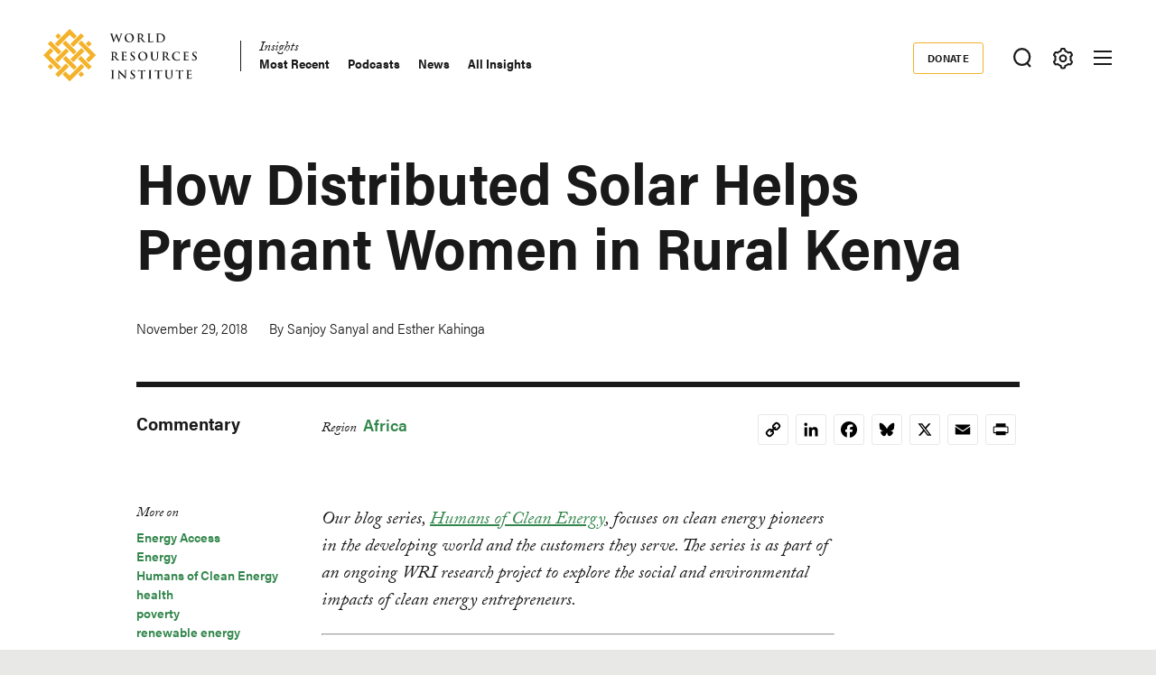

--- FILE ---
content_type: text/html; charset=UTF-8
request_url: https://www.wri.org/insights/how-distributed-solar-helps-pregnant-women-rural-kenya
body_size: 18613
content:
<!DOCTYPE html>
<html lang="en" dir="ltr" prefix="og: https://ogp.me/ns#">
  <head><script>(function(w,i,g){w[g]=w[g]||[];if(typeof w[g].push=='function')w[g].push(i)})
(window,'GTM-WGH5WB9','google_tags_first_party');</script><script>(function(w,d,s,l){w[l]=w[l]||[];(function(){w[l].push(arguments);})('set', 'developer_id.dYzg1YT', true);
		w[l].push({'gtm.start':new Date().getTime(),event:'gtm.js'});var f=d.getElementsByTagName(s)[0],
		j=d.createElement(s);j.async=true;j.src='/s2oq/';
		f.parentNode.insertBefore(j,f);
		})(window,document,'script','dataLayer');</script>
        <script>
      window.dataLayer = window.dataLayer ||[];
      function gtag(){dataLayer.push(arguments);}
      gtag('consent','default',{
        'ad_storage':'denied',
        'analytics_storage':'denied',
        'ad_user_data':'denied',
        'ad_personalization':'denied',
        'personalization_storage':'denied',
        'functionality_storage':'granted',
        'security_storage':'granted',
        'wait_for_update': 500
      });
      gtag("set", "ads_data_redaction", true);
    </script>
            <script src="https://cmp.osano.com/AzyfddTRtqi1560Dk/2f1a8361-e0bc-41c3-b332-023fe627c0bb/osano.js"></script>
        <meta charset="utf-8" />
<meta name="description" content="When Kenya&#039;s Najile health clinic lacked electricity, clinicians couldn&#039;t vaccinate children or deliver babies at night. Rooftop solar panels changed everything." />
<link rel="canonical" href="https://www.wri.org/insights/how-distributed-solar-helps-pregnant-women-rural-kenya" />
<meta name="wri_published" content="November 29 2018" />
<meta name="wri_thumbnail" content="https://files.wri.org/d8/s3fs-public/styles/150_tall/s3/maasai_woman.jpg?VersionId=q9E4Wgkfo1s8nvaLqmR.IpDiOAEWKoO1&amp;itok=vb6-7zbn" />
<meta name="wri_type" content="Insights" />
<meta name="citation_title" content="How Distributed Solar Helps Pregnant Women in Rural Kenya" />
<meta name="citation_author" content="Sanjoy Sanyal" />
<meta name="citation_author" content="Esther Kahinga" />
<meta name="citation_publication_date" content="Thu, 11/29/2018 - 14:30" />
<meta property="og:site_name" content="World Resources Institute" />
<meta property="og:url" content="https://www.wri.org/insights/how-distributed-solar-helps-pregnant-women-rural-kenya" />
<meta property="og:title" content="How Distributed Solar Helps Pregnant Women in Rural Kenya" />
<meta property="og:description" content="When Kenya&#039;s Najile health clinic lacked electricity, clinicians couldn&#039;t vaccinate children or deliver babies at night. Rooftop solar panels changed everything." />
<meta property="og:image" content="https://files.wri.org/d8/s3fs-public/styles/1222x722/s3/maasai_woman.jpg?VersionId=zj..9gXQbvuVtl03l7e4ep4H6e9yyH1i&amp;h=82f92a78&amp;itok=p_zPeF8M" />
<meta property="og:image:width" content="1222" />
<meta property="og:image:height" content="722" />
<meta property="og:image:alt" content="Maasai woman" />
<meta property="article:tag" content="Energy Access" />
<meta property="article:tag" content="Energy" />
<meta property="article:tag" content="Humans of Clean Energy" />
<meta property="article:tag" content="health" />
<meta property="article:tag" content="poverty" />
<meta property="article:tag" content="renewable energy" />
<meta name="twitter:card" content="summary_large_image" />
<meta name="twitter:description" content="When Kenya&#039;s Najile health clinic lacked electricity, clinicians couldn&#039;t vaccinate children or deliver babies at night. Rooftop solar panels changed everything." />
<meta name="twitter:title" content="How Distributed Solar Helps Pregnant Women in Rural Kenya" />
<meta name="Generator" content="Drupal 10 (https://www.drupal.org)" />
<meta name="MobileOptimized" content="width" />
<meta name="HandheldFriendly" content="true" />
<meta name="viewport" content="width=device-width, initial-scale=1.0" />
<script type="application/ld+json">{
    "@context": "https://schema.org",
    "@graph": [
        {
            "@type": "Article",
            "headline": "How Distributed Solar Helps Pregnant Women in Rural Kenya",
            "name": "How Distributed Solar Helps Pregnant Women in Rural Kenya",
            "about": [
                "Africa",
                "Energy Access"
            ],
            "description": "When Kenya\u0027s Najile health clinic lacked electricity, clinicians couldn\u0027t vaccinate children or deliver babies at night. Rooftop solar panels changed everything.",
            "image": {
                "@type": "ImageObject",
                "representativeOfPage": "True",
                "url": "https://files.wri.org/d8/s3fs-public/styles/1440x550/s3/maasai_woman.jpg?VersionId=JKBbUGE_e7o1tdeRQQpvh8m4JRwK3cqQ\u0026h=82f92a78\u0026itok=MCgIdJeH",
                "width": "1440px",
                "height": "550px"
            },
            "datePublished": "Thu, 11/29/2018 - 14:30",
            "dateModified": "Wed, 05/29/2024 - 19:03",
            "isAccessibleForFree": "True",
            "author": {
                "@type": "Person",
                "name": [
                    "Sanjoy Sanyal",
                    "Esther Kahinga"
                ]
            },
            "publisher": {
                "@type": "Organization",
                "@id": "https://www.wri.org/",
                "name": "World Resources Institute",
                "url": "https://www.wri.org/"
            },
            "mainEntityOfPage": "https://www.wri.org/insights/how-distributed-solar-helps-pregnant-women-rural-kenya"
        },
        {
            "@type": "WebSite",
            "@id": "https://www.wri.org/",
            "name": "World Resources Institute",
            "url": "https://www.wri.org/",
            "publisher": {
                "@type": "Organization",
                "@id": "https://www.wri.org/",
                "name": "World Resource Institute",
                "url": "https://www.wri.org/",
                "sameAs": [
                    "http://www.facebook.com/pages/World-Resources-Institute/61863318139",
                    "http://twitter.comworldresources",
                    "http://www.youtube.com/WorldResourcesInst",
                    "https://www.linkedin.com/company/world-resources-institute/"
                ],
                "logo": {
                    "@type": "ImageObject",
                    "representativeOfPage": "True",
                    "url": "https://www.wri.org/profiles/contrib/wri_sites/themes/custom/ts_wrin/logo.png",
                    "width": "150",
                    "height": "53"
                }
            }
        }
    ]
}</script>
<link rel="icon" href="/sites/default/files/favicon.ico" type="image/vnd.microsoft.icon" />
<script>window.a2a_config=window.a2a_config||{};a2a_config.callbacks=[];a2a_config.overlays=[];a2a_config.templates={};a2a_config.icon_color = "transparent,#000000";

(function () {
  // Ensure a2a_config exists before AddToAny runs.
  window.a2a_config = window.a2a_config || {};
  window.a2a_config.callbacks = window.a2a_config.callbacks || [];

  function showCopiedMessage(buttonEl, message) {
    if (!buttonEl) return;

    // Remove any existing message for this button.
    var existing = buttonEl.parentNode && buttonEl.parentNode.querySelector(".a2a-copy-toast");
    if (existing) existing.remove();

    var toast = document.createElement("span");
    toast.className = "a2a-copy-toast";
    toast.setAttribute("role", "status");
    toast.setAttribute("aria-live", "polite");
    toast.textContent = message || "Link Copied";

    // Put the message right after the icon.
    buttonEl.insertAdjacentElement("afterend", toast);

    // Auto-remove after a short delay.
    window.setTimeout(function () {
      toast.classList.add("is-hiding");
      window.setTimeout(function () {
        if (toast && toast.parentNode) toast.parentNode.removeChild(toast);
      }, 250);
    }, 1400);
  }

  function fallbackCopy(text) {
    // Old-school fallback for non-secure contexts / older browsers.
    var ta = document.createElement("textarea");
    ta.value = text;
    ta.setAttribute("readonly", "");
    ta.style.position = "absolute";
    ta.style.left = "-9999px";
    document.body.appendChild(ta);
    ta.select();
    try {
      document.execCommand("copy");
      return true;
    } catch (e) {
      return false;
    } finally {
      document.body.removeChild(ta);
    }
  }

  window.a2a_config.callbacks.push({
    share: function (data) {
      // Only override the Copy Link service.
      if (!data || data.serviceCode !== "copy_link") return;

      var url = data.url || window.location.href;
      var btn = data.node;

      // Prevent AddToAny’s default modal / UI for copy_link.
      // Returning { stop: true } cancels the share action. :contentReference[oaicite:3]{index=3}
      var stop = { stop: true };

      // Prefer modern Clipboard API when available (requires HTTPS / secure context).
      if (navigator.clipboard && window.isSecureContext) {
        navigator.clipboard
          .writeText(url)
          .then(function () {
            showCopiedMessage(btn, "Link Copied");
          })
          .catch(function () {
            // If permissions fail, try fallback.
            var ok = fallbackCopy(url);
            showCopiedMessage(btn, ok ? "Link Copied" : "Copy failed");
          });

        return stop;
      }

      // Non-secure context or older browser fallback.
      var ok = fallbackCopy(url);
      showCopiedMessage(btn, ok ? "Link Copied" : "Copy failed");
      return stop;
    },
  });
})();
</script>
<style>.addtoany_list a {
  display: inline-flex;
  border: 1px solid #e8e8e7 !important;
  border-radius: 3px;
  padding: 4px !important;
  margin: 0 4px;
}

/* Ensure the icon itself is a positioning context */
.addtoany_list {
  position: relative;
}
.a2a_button_copy_link {
  position: relative;
  align-items: center;
  justify-content: center;
}

/* Toast positioned above the icon */
.a2a-copy-toast {
  position: absolute;
  bottom: 100%;
  left: 50%;
  transform: translateX(-50%);
  margin-bottom: 6px;

  font-size: 12px;
  line-height: 1.2;
  white-space: nowrap;

  opacity: 1;
  transition: opacity 0.25s ease;
  pointer-events: none;
}

/* Fade-out state */
.a2a-copy-toast.is-hiding {
  opacity: 0;
}
</style>

    <title>How Distributed Solar Helps Pregnant Women in Rural Kenya | World Resources Institute</title>
    <link rel="stylesheet" media="all" href="/sites/default/files/css/css_CfOqilI66XDWAD-KIaRP7D-3MKxS5mcorHXLT7NAwcU.css?delta=0&amp;language=en&amp;theme=ts_wrin&amp;include=[base64]" />
<link rel="stylesheet" media="all" href="/sites/default/files/css/css__kwdXv4t2SvT1xcVcZNcID3Neq0qa7qoAh7Z36CvMcI.css?delta=1&amp;language=en&amp;theme=ts_wrin&amp;include=[base64]" />
<link rel="stylesheet" media="all" href="https://use.typekit.net/xrt8xkt.css" />
<link rel="stylesheet" media="all" href="/sites/default/files/css/css_tBvksFkq0xi1XQPIYAzA8g1BIpSfyrLLPq_L1YFiNhs.css?delta=3&amp;language=en&amp;theme=ts_wrin&amp;include=[base64]" />
<link rel="stylesheet" media="all" href="/sites/default/files/css/css_KHzC5SZsbQbchKFDq52kDBOgmblyB47YWGR7GwhqKZc.css?delta=4&amp;language=en&amp;theme=ts_wrin&amp;include=[base64]" />

    <script type="application/json" data-drupal-selector="drupal-settings-json">{"path":{"baseUrl":"\/","pathPrefix":"","currentPath":"node\/64551","currentPathIsAdmin":false,"isFront":false,"currentLanguage":"en"},"pluralDelimiter":"\u0003","suppressDeprecationErrors":true,"ajaxPageState":{"libraries":"[base64]","theme":"ts_wrin","theme_token":null},"ajaxTrustedUrl":{"form_action_p_pvdeGsVG5zNF_XLGPTvYSKCf43t8qZYSwcfZl2uzM":true},"simple_popup_blocks":{"settings":[{"uid":"beforefilesmodal","type":0,"css_selector":"1","identifier":"block-beforefilesmodal","layout":"4","visit_counts":"0","overlay":"1","trigger_method":"1","trigger_selector":".files-overlay-trigger-webform","delay":0,"enable_escape":"1","trigger_width":null,"minimize":"1","close":"1","use_time_frequency":false,"time_frequency":"3600","show_minimized_button":"1","width":"600","cookie_expiry":0,"status":"1","escape":"1"},{"uid":"classyembed","type":0,"css_selector":"1","identifier":"block-classyembed","layout":"6","visit_counts":"0","overlay":false,"trigger_method":0,"trigger_selector":"#custom-css-id","delay":0,"enable_escape":"1","trigger_width":null,"minimize":"1","close":"1","use_time_frequency":false,"time_frequency":"3600","show_minimized_button":false,"width":"1200","cookie_expiry":"100","status":"1"},{"uid":"files_modal","type":"1","css_selector":0,"identifier":"files-modal","layout":"5","visit_counts":"0","overlay":"1","trigger_method":"1","trigger_selector":".files-overlay-trigger","delay":0,"minimize":"1","close":"1","width":"600","cookie_expiry":"100","status":"1","escape":"1"},{"uid":"wri_region_map_popup","type":"1","css_selector":0,"identifier":"wri-region-map-popup","layout":"7","visit_counts":"0","overlay":false,"trigger_method":"1","trigger_selector":".wri-region-map-popup-button","delay":0,"minimize":false,"close":false,"width":"500","cookie_expiry":0,"status":"1","escape":"1"}]},"webform":{"dialog":{"options":{"narrow":{"title":"Narrow","width":600},"normal":{"title":"Normal","width":800},"wide":{"title":"Wide","width":1000}},"entity_type":"node","entity_id":"64551"}},"wri_filter":{"filterCookieName":"STYXKEY_wri_filter","allFilters":{"53":{"id":"53","name":"climate"},"226":{"id":"226","name":"cities"},"222":{"id":"222","name":"energy"},"4422":{"id":"4422","name":"food"},"73":{"id":"73","name":"forests"},"56":{"id":"56","name":"freshwater"},"18861":{"id":"18861","name":"ocean"},"74":{"id":"74","name":"business"},"10510":{"id":"10510","name":"economics"},"9640":{"id":"9640","name":"finance"},"227":{"id":"227","name":"equity \u0026 governance"}},"pageIsFilterable":false,"currentFilterName":""},"wri_seo":{"node_type":"article","article_details":{"insights topic":"","insights region":"","insights type":"Commentary","insights publish date":"2018-11-29","primary topic":""}},"ckeditorAccordion":{"accordionStyle":{"collapseAll":1,"keepRowsOpen":0,"animateAccordionOpenAndClose":1,"openTabsWithHash":1,"allowHtmlInTitles":0}},"wri_common":{"gtm_id":"GTM-WGH5WB9","analytics_url":"https:\/\/www.googletagmanager.com"},"user":{"uid":0,"permissionsHash":"09013de73b1cb097b151c1db31502465b7917c6da0359ee3bee08a76d42d616e"}}</script>
<script src="/sites/default/files/js/js_V4n3DT4Q2oFSc0n5_CXjTA-fE90lG8eHUehuMx6TJXM.js?scope=header&amp;delta=0&amp;language=en&amp;theme=ts_wrin&amp;include=[base64]"></script>

    
  </head>
  <body class="showing-main-menu how-distributed-solar-helps-pregnant-women-in-rural-kenya path-node page-node-type-article">
    <!-- Google Tag Manager (noscript) -->
        <noscript>
      <iframe src="https://www.googletagmanager.com/ns.html?id=GTM-WGH5WB9" height="0" width="0" style="display:none;visibility:hidden"></iframe>
    </noscript>
    <!-- End Google Tag Manager (noscript) -->
    <!-- Grid Layout Checker -->
        <!-- END Grid Layout Checker -->

    <a href="#main-content" class="visually-hidden focusable skip-link">
      Skip to main content
    </a>

    <div id="accessibility-url">
      <a href="/accessibility" class="visually-hidden focusable skip-link">
		    Accessibility
      </a>
    </div>
      
        <main class="dialog-off-canvas-main-canvas" data-off-canvas-main-canvas>
      
  <div id="tray-nav-wrapper">
  <div id="tray-nav-canvas">
        <header>
      <div class="container header-wrapper">
                  
  

<div  class="region region-primary-nav">
  <div id="block-ts-wrin-branding" class="block block-system block-system-branding-block">
  
    
        <a href="/" rel="home" class="site-logo">
      <img class="logo-white hidden" src="/sites/default/files/nav_logo_white_0.svg" alt="Home" />
      <img class="logo-color" src="/sites/default/files/nav_logo_color_0.svg" alt="Home" />
    </a>
        <div class="site-name hidden">
      <a href="/" title="Home" rel="home">World Resources Institute</a>
    </div>
        <div class="site-slogan visually-hidden">Making Big Ideas Happen</div>
  </div>
<nav role="navigation" aria-labelledby="block-ts-wrin-main-menu-menu" id="block-ts-wrin-main-menu" class="has-active-trail block block-menu navigation menu--main">
            
  <h2 class="visually-hidden" id="block-ts-wrin-main-menu-menu">Main navigation</h2>
  

        <div class="menu-wrapper">

              <ul class="menu">
                    <li class="menu-item menu-item--collapsed">
        <a href="/research" data-drupal-link-system-path="node/71">Research</a>
              </li>
                <li class="menu-item menu-item--collapsed">
        <a href="/data" data-drupal-link-system-path="node/72">Data</a>
              </li>
                <li class="menu-item menu-item--collapsed">
        <a href="/initiatives" data-drupal-link-system-path="node/73">Initiatives</a>
              </li>
                <li class="menu-item menu-item--expanded menu-item--active-trail">
        <a href="/insights" data-drupal-link-system-path="node/100014">Insights</a>
                                <ul class="menu">
                    <li class="menu-item">
        <a href="/resources/type/insights-50?query=&amp;sort_by=created" title="Most Recent Insights" data-drupal-link-query="{&quot;query&quot;:&quot;&quot;,&quot;sort_by&quot;:&quot;created&quot;}" data-drupal-link-system-path="resources/type/insights-50">Most Recent</a>
              </li>
                <li class="menu-item">
        <a href="/podcasts" data-drupal-link-system-path="node/100253">Podcasts</a>
              </li>
                <li class="menu-item">
        <a href="/news" data-drupal-link-system-path="node/100179">News</a>
              </li>
                <li class="menu-item">
        <a href="/resources/type/insights-50" data-drupal-link-system-path="resources/type/insights-50">All Insights</a>
              </li>
        </ul>
  
              </li>
        </ul>
  

</div><a href="#scroll" class="nav-arrow"><svg aria-hidden="true" data-title="Click to see more items" tabindex="-1" data-prefix="far" data-icon="chevron-right" xmlns="http://www.w3.org/2000/svg" viewBox="0 0 256 512" class="svg-inline--fa fa-chevron-right fa-w-8 fa-3x"><path d="M24.707 38.101L4.908 57.899c-4.686 4.686-4.686 12.284 0 16.971L185.607 256 4.908 437.13c-4.686 4.686-4.686 12.284 0 16.971L24.707 473.9c4.686 4.686 12.284 4.686 16.971 0l209.414-209.414c4.686-4.686 4.686-12.284 0-16.971L41.678 38.101c-4.687-4.687-12.285-4.687-16.971 0z"/><title>Click to see more</title></svg></a>
  </nav>

</div>

                <div class="header-right ">
                      
  

<div  class="region region-secondary-nav">
  <nav role="navigation" aria-labelledby="block-donate-menu" id="block-donate" class="block block-menu navigation menu--donate">
            
  <h2 class="visually-hidden" id="block-donate-menu">Donate</h2>
  

        
              <ul class="menu">
                    <li class="menu-item">
        <a href="https://giving.wri.org/campaign/694046/donate">Donate</a>
              </li>
        </ul>
  


  </nav>

</div>

          
          
                      <button class="tray-toggle search-toggle" aria-label="Toggle Search Menu" title="Search Menu" data-tray="search-tray">
  <svg viewBox="0 0 18 19" version="1.1" xmlns="http://www.w3.org/2000/svg">
    <g transform="translate(1 1)" stroke-width="2" fill="none" fill-rule="evenodd">
      <circle cx="7.69047619" cy="7.69047619" r="7.69047619" shape-rendering="geometricPrecision"/>
      <path stroke-linecap="square" d="M13 14l2.3998058 2.3998058" shape-rendering="geometricPrecision"/>
    </g>
  </svg>
</button>
          
                      <button class="tray-toggle filter-toggle" aria-label="Toggle filter Menu" title="Filter Menu" data-tray="filter-tray">
      <span class="filter-icon">
        <svg width="22px" height="24px" viewBox="0 0 22 24" version="1.1" xmlns="http://www.w3.org/2000/svg" xmlns:xlink="http://www.w3.org/1999/xlink">
          <g id="block-styles" stroke="none" stroke-width="1" fill="none" fill-rule="evenodd">
            <g id="assets" transform="translate(-194.000000, -186.000000)" stroke-width="2">
              <g id="icon/gear-white-copy-2" transform="translate(195.018833, 187.000000)">
                <path d="M9.99998346,14.1437469 C8.10683773,14.1437469 6.57210464,12.6090138 6.57210464,10.7158681 C6.57210464,8.82272233 8.10683773,7.28798924 9.99998346,7.28798924 C11.8931292,7.28798924 13.4278623,8.82272233 13.4278623,10.7158681 C13.4278623,12.6090138 11.8931292,14.1437469 9.99998346,14.1437469 Z M18.3523689,12.6590768 C18.499688,12.0242017 18.5741447,11.3727453 18.5741447,10.7158681 C18.5741447,10.0589908 18.499688,9.40737496 18.3523689,8.77265936 L19.8018036,7.28097404 C20.0203907,7.0558501 20.0626413,6.71338109 19.9062344,6.4418612 L19.2804472,5.35801375 L18.65466,4.27400686 C18.527111,4.05334712 18.293537,3.92356604 18.0475269,3.92356604 C17.9901298,3.92356604 17.9328922,3.93058123 17.8754952,3.94508993 L15.8567137,4.4546481 C14.895951,3.55558723 13.7462564,2.89121649 12.493566,2.51080166 L11.9261325,0.509558172 C11.8403558,0.208542581 11.5650094,5.15143483e-14 11.2515578,5.15143483e-14 L8.74824966,5.15143483e-14 C8.43495748,5.15143483e-14 8.15945169,0.208542581 8.073675,0.509558172 L7.50640091,2.51080166 C6.2537105,2.89121649 5.10385645,3.55558723 4.1432532,4.4546481 L2.1243123,3.94508993 C2.06707469,3.93058123 2.00967765,3.92356604 1.95291836,3.92356604 C1.70642995,3.92356604 1.47285589,4.05334712 1.34578522,4.27400686 L0.719998036,5.35801375 L0.0942108564,6.4418612 C-0.0628338243,6.71338109 -0.0204237887,7.0558501 0.198163274,7.28097404 L1.64743855,8.77265936 C1.50011948,9.40737496 1.42614107,10.0589908 1.42614107,10.7158681 C1.42614107,11.3727453 1.50011948,12.0242017 1.64743855,12.6590768 L0.198163274,14.1507621 C-0.0204237887,14.375886 -0.0628338243,14.7181956 0.0942108564,14.9898749 L0.719998036,16.0737224 L1.34578522,17.1577293 C1.47285589,17.378389 1.70642995,17.5081701 1.95291836,17.5081701 C2.00967765,17.5081701 2.06707469,17.5011549 2.1243123,17.4866462 L4.1432532,16.977088 C5.10385645,17.8761489 6.2537105,18.5405196 7.50640091,18.9209345 L8.073675,20.9221779 C8.15945169,21.2238313 8.43495748,21.4317361 8.74824966,21.4317361 L11.2515578,21.4317361 C11.5650094,21.4317361 11.8403558,21.2238313 11.9261325,20.9221779 L12.493566,18.9209345 C13.7462564,18.5405196 14.895951,17.8761489 15.8567137,16.977088 L17.8754952,17.4866462 C17.9328922,17.5011549 17.9901298,17.5081701 18.0475269,17.5081701 C18.293537,17.5081701 18.527111,17.378389 18.65466,17.1577293 L19.2804472,16.0737224 L19.9062344,14.9898749 C20.0626413,14.7181956 20.0203907,14.375886 19.8018036,14.1507621 L18.3523689,12.6590768 Z" id="icon/gear-black"></path>
              </g>
            </g>
          </g>
        </svg>
      </span>
</button>
          
                      
<button class="menu-toggle" aria-label="Open mobile menu" title="Menu Toggle">
  <div class="ts-menu-toggle-wrapper">
    <span></span>
  </div>
</button>
                  </div>
      </div>
    </header>
    
    <div class="mobile-menu-target">
      <div class="ts-mobile-menu__wrapper">
                  

<div  class="region region-hamburger-nav container">
  <div class="hamburger-header">
    <a href="/" rel="home" class="site-logo">
      <img class="logo-white" src="/sites/default/files/nav_logo_white_0.svg" alt="Home" />
    </a>
    <div class="donate-menu">
              <ul class="menu">
                    <li class="menu-item">
        <a href="https://giving.wri.org/campaign/694046/donate">Donate</a>
              </li>
        </ul>
  

</div>
    <button class="mega_menu_close" aria-label="Toggle Mega Menu" title="Close Mega Menu">
      <svg xmlns="http://www.w3.org/2000/svg" width="24" height="24" viewBox="0 0 24 24" fill="#ffffff">
        <path d="M23 20.168l-8.185-8.187 8.185-8.174-2.832-2.807-8.182 8.179-8.176-8.179-2.81 2.81 8.186 8.196-8.186 8.184 2.81 2.81 8.203-8.192 8.18 8.192z"/>
      </svg>
    </button>
  </div>
  <div class="hamburger-content">
    
<nav role="navigation" aria-labelledby="block-quicklinks-menu" id="block-quicklinks" class="block block-menu navigation menu--quick-links margin-bottom-md">
            
  <h2 class="visually-hidden" id="block-quicklinks-menu">Quick Links</h2>
  

        
        <div class="menu-wrapper">
          <ul class="menu">
                    <li class="menu-item">
        <span>Quick Links</span>
              </li>
                <li class="menu-item">
        <a href="/news" data-drupal-link-system-path="node/100179">News </a>
              </li>
                <li class="menu-item">
        <a href="/resources" data-drupal-link-system-path="resources">Resource Library</a>
              </li>
                <li class="menu-item">
        <a href="https://www.wri.org/about/experts-staff">Experts</a>
              </li>
                <li class="menu-item">
        <a href="/events" data-drupal-link-system-path="events">Events</a>
              </li>
                <li class="menu-item">
        <a href="/careers" data-drupal-link-system-path="node/105746">Careers</a>
              </li>
                <li class="menu-item">
        <a href="/donate" class="button small" data-drupal-link-system-path="node/100250">Donate</a>
              </li>
          </ul>
    </div>
  


  </nav><a href="#scroll" aria-hidden="true" tabindex="-1" class="nav-arrow"><svg aria-hidden="true" data-prefix="far" data-icon="chevron-right" xmlns="http://www.w3.org/2000/svg" viewBox="0 0 256 512" class="svg-inline--fa fa-chevron-right fa-w-8 fa-3x"><path d="M24.707 38.101L4.908 57.899c-4.686 4.686-4.686 12.284 0 16.971L185.607 256 4.908 437.13c-4.686 4.686-4.686 12.284 0 16.971L24.707 473.9c4.686 4.686 12.284 4.686 16.971 0l209.414-209.414c4.686-4.686 4.686-12.284 0-16.971L41.678 38.101c-4.687-4.687-12.285-4.687-16.971 0z"/><title>Click to see more</title></svg></a>
<nav role="navigation" aria-labelledby="block-mainnavigation-menu" id="block-mainnavigation" class="block block-menu navigation menu--main">
            
  <h2 class="visually-hidden" id="block-mainnavigation-menu">Main navigation</h2>
  

        

              <ul class="menu">
                    <li class="menu-item menu-item--collapsed">
        <a href="/research" data-drupal-link-system-path="node/71">Research</a>
              </li>
                <li class="menu-item menu-item--collapsed">
        <a href="/data" data-drupal-link-system-path="node/72">Data</a>
              </li>
                <li class="menu-item menu-item--collapsed">
        <a href="/initiatives" data-drupal-link-system-path="node/73">Initiatives</a>
              </li>
                <li class="menu-item menu-item--collapsed menu-item--active-trail">
        <a href="/insights" data-drupal-link-system-path="node/100014">Insights</a>
              </li>
        </ul>
  


  </nav>
<nav role="navigation" aria-labelledby="block-footermenusecondary-2-menu" id="block-footermenusecondary-2" class="block block-menu navigation menu--footer-secondary">
            
  <h2 class="visually-hidden" id="block-footermenusecondary-2-menu">Footer menu - secondary</h2>
  

        
              <ul class="menu">
                    <li class="menu-item menu-item--expanded">
        <span class="menu-item-title"><a href="/our-work" class="flexible-row-submenu" data-drupal-link-system-path="node/100023">Our Work</a></span>
                                <ul class="menu">
                    <li class="menu-item menu-item--expanded">
        <span class="menu-item-title"><span>Regions</span></span>
                                <ul class="menu">
                    <li class="menu-item">
        <span class="menu-item-title"><a href="/africa" data-drupal-link-system-path="node/100030">Africa</a></span>
              </li>
                <li class="menu-item">
        <span class="menu-item-title"><a href="/asia" data-drupal-link-system-path="node/100062">Asia</a></span>
              </li>
                <li class="menu-item">
        <span class="menu-item-title"><a href="/wri-europe" data-drupal-link-system-path="node/100060">Europe</a></span>
              </li>
                <li class="menu-item">
        <span class="menu-item-title"><a href="/latin-america" data-drupal-link-system-path="node/100032">Latin America</a></span>
              </li>
                <li class="menu-item">
        <span class="menu-item-title"><a href="/north-america" data-drupal-link-system-path="node/100065">North America</a></span>
              </li>
        </ul>
  
              </li>
                <li class="menu-item menu-item--expanded">
        <span class="menu-item-title"><span>Topics</span></span>
                                <ul class="menu">
                    <li class="menu-item">
        <span class="menu-item-title"><a href="/cities" data-drupal-link-system-path="node/103166">Cities</a></span>
              </li>
                <li class="menu-item">
        <span class="menu-item-title"><a href="/climate" data-drupal-link-system-path="node/100004">Climate</a></span>
              </li>
                <li class="menu-item">
        <span class="menu-item-title"><a href="/energy" data-drupal-link-system-path="node/105106">Energy</a></span>
              </li>
                <li class="menu-item">
        <span class="menu-item-title"><a href="/food" data-drupal-link-system-path="node/100006">Food</a></span>
              </li>
                <li class="menu-item">
        <span class="menu-item-title"><a href="/forests" data-drupal-link-system-path="node/100007">Forests</a></span>
              </li>
                <li class="menu-item">
        <span class="menu-item-title"><a href="/freshwater" data-drupal-link-system-path="node/100009">Freshwater</a></span>
              </li>
                <li class="menu-item">
        <span class="menu-item-title"><a href="/ocean" data-drupal-link-system-path="node/100008">Ocean</a></span>
              </li>
        </ul>
  
              </li>
                <li class="menu-item menu-item--expanded">
        <span class="menu-item-title"><span>Centers</span></span>
                                <ul class="menu">
                    <li class="menu-item">
        <span class="menu-item-title"><a href="/economics" data-drupal-link-system-path="node/100025">Economics</a></span>
              </li>
                <li class="menu-item">
        <span class="menu-item-title"><a href="/equitable-development" data-drupal-link-system-path="node/100027">Equity</a></span>
              </li>
                <li class="menu-item">
        <span class="menu-item-title"><a href="/finance" data-drupal-link-system-path="node/100026">Finance</a></span>
              </li>
        </ul>
  
              </li>
        </ul>
  
              </li>
        </ul>
  


  </nav>
<nav role="navigation" aria-labelledby="block-megamenu-menu" id="block-megamenu" class="block block-menu navigation menu--mega-menu">
            
  <h2 class="visually-hidden" id="block-megamenu-menu">Mega Menu</h2>
  

        
              <ul class="menu">
                    <li class="menu-item menu-item--expanded">
        <span class="menu-item-title"><a href="/our-approach" data-drupal-link-system-path="node/100163">Our Approach</a></span>
                                <ul class="menu">
                    <li class="menu-item">
        <span class="menu-item-title"><a href="/strategic-plan" data-drupal-link-system-path="node/103333">Strategic Plan</a></span>
              </li>
                <li class="menu-item">
        <span class="menu-item-title"><a href="/our-approach/managing-for-results" data-drupal-link-system-path="node/100303">Managing for Results</a></span>
              </li>
                <li class="menu-item">
        <span class="menu-item-title"><a href="/top-outcomes" data-drupal-link-system-path="node/100164">Top Outcomes</a></span>
              </li>
        </ul>
  
              </li>
                <li class="menu-item menu-item--expanded">
        <span class="menu-item-title"><a href="/about" data-drupal-link-system-path="node/100080">About Us</a></span>
                                <ul class="menu">
                    <li class="menu-item">
        <span class="menu-item-title"><a href="/about/mission-values" data-drupal-link-system-path="node/100258">Mission</a></span>
              </li>
                <li class="menu-item">
        <span class="menu-item-title"><a href="https://www.wri.org/about/experts-staff">Staff</a></span>
              </li>
                <li class="menu-item">
        <span class="menu-item-title"><a href="/annual-report/2024" data-drupal-link-system-path="node/105292">Latest Annual Report</a></span>
              </li>
                <li class="menu-item">
        <span class="menu-item-title"><a href="/about/financials" data-drupal-link-system-path="node/100221">Financials </a></span>
              </li>
                <li class="menu-item">
        <span class="menu-item-title"><a href="/about/history" data-drupal-link-system-path="node/102377">History</a></span>
              </li>
                <li class="menu-item">
        <span class="menu-item-title"><a href="/sustainability-wri" data-drupal-link-system-path="node/100257">Sustainability at WRI</a></span>
              </li>
                <li class="menu-item">
        <span class="menu-item-title"><a href="/about/board-directors" data-drupal-link-system-path="node/100147">Board of Directors</a></span>
              </li>
                <li class="menu-item">
        <span class="menu-item-title"><a href="https://wri.ethicspoint.com/">Whistleblower and Ethics Reporting</a></span>
              </li>
                <li class="menu-item">
        <span class="menu-item-title"><a href="https://secure.ethicspoint.com/domain/media/en/gui/72880/code.pdf">Code of Conduct</a></span>
              </li>
        </ul>
  
              </li>
                <li class="menu-item menu-item--expanded">
        <span class="menu-item-title"><a href="/join-us" data-drupal-link-system-path="node/100251">Join Us</a></span>
                                <ul class="menu">
                    <li class="menu-item">
        <span class="menu-item-title"><a href="/events" data-drupal-link-system-path="events">Events</a></span>
              </li>
                <li class="menu-item">
        <span class="menu-item-title"><a href="https://careers.wri.org">Careers</a></span>
              </li>
                <li class="menu-item">
        <span class="menu-item-title"><a href="/support" data-drupal-link-system-path="node/105478">Ways to Give</a></span>
              </li>
                <li class="menu-item">
        <span class="menu-item-title"><a href="/about/procurement-opportunities" data-drupal-link-system-path="node/100304">Procurement Opportunities</a></span>
              </li>
                <li class="menu-item">
        <span class="menu-item-title"><a href="/about/contact" data-drupal-link-system-path="node/100415">Contact the Institute</a></span>
              </li>
        </ul>
  
              </li>
        </ul>
  


  </nav>
<div id="block-wrinsearch-2" class="block block-wri-search block-single-file-component-blockwri-search-menu">
  
    
      <div class="search-tray tray-contents">
      <form class="single-border" action="/search">
    <div class="input-wrapper">
      <label for="wrinsearch_2">What can we help you find?</label>
      <input class="ghost" type="text" name="keys" id="wrinsearch_2">
    </div>
    <input class="button ghost form" type="submit" value="Search">
  </form>

  <button class="tray-nav__close" aria-label="Toggle Search Menu" title="Close Search Menu">
    <svg xmlns="http://www.w3.org/2000/svg" width="24" height="24" viewBox="0 0 24 24" fill="#ffffff">
      <path d="M23 20.168l-8.185-8.187 8.185-8.174-2.832-2.807-8.182 8.179-8.176-8.179-2.81 2.81 8.186 8.196-8.186 8.184 2.81 2.81 8.203-8.192 8.18 8.192z"/>
    </svg>
  </button>
  
              <ul class="search-menu-block">
                    <li class="menu-item">
        <a href="/support" data-drupal-link-system-path="node/105478">Ways to Give</a>
              </li>
                <li class="menu-item">
        <a href="/join-us" data-drupal-link-system-path="node/100251">Join us</a>
              </li>
                <li class="menu-item">
        <a href="/about/experts-staff" data-drupal-link-system-path="about/experts-staff">Contact an Expert</a>
              </li>
                <li class="menu-item">
        <a href="/insights" data-drupal-link-system-path="node/100014">Explore WRI Perspectives</a>
              </li>
        </ul>
  


</div>

  </div>

  </div>
  <div class="hamburger-slider">
    <div class="hamburger-slider-contents">
      <a href="#" class="back">Back</a>
      <ul class="menu"></ul>
    </div>
  </div>
</div>

              </div>
    </div>

        <div id="tray-nav">
              
  

<div  class="region region-wrin-custom">
  <div id="block-wrinfilter" class="block block-wri-filter block-single-file-component-blockwri-filter">
  
    
  
<div class="filter-tray tray-contents content-side-padding">
  <div class="header">
    <h2 class="h2 white">Filter Your Site Experience by Topic</h2>
    <p class="white">Applying the filters below will filter all articles, data, insights and projects by the topic area you select.</p>
  </div>
  <ul>
    <li><a class="sitewide-content-filter all-topics active h4 white" href="/content-filter/remove">All Topics <span class="filter-remove italic-tiny white">Remove filter</span></a></li>
          <li><a class="sitewide-content-filter white h4" data-filter="climate" href="/content-filter/53">Climate <span class="filter-description italic-tiny black">filter site by Climate</span></a></li>
          <li><a class="sitewide-content-filter white h4" data-filter="cities" href="/content-filter/226">Cities <span class="filter-description italic-tiny black">filter site by Cities</span></a></li>
          <li><a class="sitewide-content-filter white h4" data-filter="energy" href="/content-filter/222">Energy <span class="filter-description italic-tiny black">filter site by Energy</span></a></li>
          <li><a class="sitewide-content-filter white h4" data-filter="food" href="/content-filter/4422">Food <span class="filter-description italic-tiny black">filter site by Food</span></a></li>
          <li><a class="sitewide-content-filter white h4" data-filter="forests" href="/content-filter/73">Forests <span class="filter-description italic-tiny black">filter site by Forests</span></a></li>
          <li><a class="sitewide-content-filter white h4" data-filter="freshwater" href="/content-filter/56">Freshwater <span class="filter-description italic-tiny black">filter site by Freshwater</span></a></li>
          <li><a class="sitewide-content-filter white h4" data-filter="ocean" href="/content-filter/18861">Ocean <span class="filter-description italic-tiny black">filter site by Ocean</span></a></li>
          <li><a class="sitewide-content-filter white h4" data-filter="business" href="/content-filter/74">Business <span class="filter-description italic-tiny black">filter site by Business</span></a></li>
          <li><a class="sitewide-content-filter white h4" data-filter="economics" href="/content-filter/10510">Economics <span class="filter-description italic-tiny black">filter site by Economics</span></a></li>
          <li><a class="sitewide-content-filter white h4" data-filter="finance" href="/content-filter/9640">Finance <span class="filter-description italic-tiny black">filter site by Finance</span></a></li>
          <li><a class="sitewide-content-filter white h4" data-filter="equity &amp; governance" href="/content-filter/227">Equity &amp; Governance <span class="filter-description italic-tiny black">filter site by Equity &amp; Governance</span></a></li>
      </ul>
  <button class="tray-nav__close" aria-label="Toggle filter Menu" title="Close Filter Menu">
    <svg xmlns="http://www.w3.org/2000/svg" width="24" height="24" viewBox="0 0 24 24" fill="#ffffff">
      <path d="M23 20.168l-8.185-8.187 8.185-8.174-2.832-2.807-8.182 8.179-8.176-8.179-2.81 2.81 8.186 8.196-8.186 8.184 2.81 2.81 8.203-8.192 8.18 8.192z"/>
    </svg>
  </button>
</div>
</div>
<div id="block-wrinsearch" class="block block-wri-search block-single-file-component-blockwri-search-menu">
  
    
      <div class="search-tray tray-contents">
      <h2 class="h2 white">Search WRI.org</h2>
        <p class="tray-nav-description">Not sure where to find something? Search all of the site&#039;s content.</p>
    <form class="single-border" action="/search">
    <div class="input-wrapper">
      <label for="wrinsearch">What can we help you find?</label>
      <input class="ghost" type="text" name="keys" id="wrinsearch">
    </div>
    <input class="button ghost form" type="submit" value="Search">
  </form>

  <button class="tray-nav__close" aria-label="Toggle Search Menu" title="Close Search Menu">
    <svg xmlns="http://www.w3.org/2000/svg" width="24" height="24" viewBox="0 0 24 24" fill="#ffffff">
      <path d="M23 20.168l-8.185-8.187 8.185-8.174-2.832-2.807-8.182 8.179-8.176-8.179-2.81 2.81 8.186 8.196-8.186 8.184 2.81 2.81 8.203-8.192 8.18 8.192z"/>
    </svg>
  </button>
  
              <ul class="search-menu-block">
                    <li class="menu-item">
        <a href="/support" data-drupal-link-system-path="node/105478">Ways to Give</a>
              </li>
                <li class="menu-item">
        <a href="/join-us" data-drupal-link-system-path="node/100251">Join us</a>
              </li>
                <li class="menu-item">
        <a href="/about/experts-staff" data-drupal-link-system-path="about/experts-staff">Contact an Expert</a>
              </li>
                <li class="menu-item">
        <a href="/insights" data-drupal-link-system-path="node/100014">Explore WRI Perspectives</a>
              </li>
        </ul>
  


</div>

  </div>

</div>

          </div>
    
          
  

<div  class="region region-admin">
  <div data-drupal-messages-fallback class="hidden"></div>

</div>

    
                  
  

<div  id="main-content" class="region region-content">
  <div id="block-ts-wrin-content" class="block block-system block-system-main-block">
  
    
      
<article class="node node--type-article node--view-mode-full">

  
    

  
  <div class="node__content">
      <div class="layout layout--onecol">
    <div  class="layout__region layout__region--content">
      <div class="block block-ctools block-entity-viewnode">
  
    
      <div class="article">
    <div  class="layout__region layout__region--hero">
    <div class="centering">
    
  

    </div>
  </div>
    <div class="grid article__title margin-bottom-sm">
        <div  class="layout__region layout__region--title full-width">
    
  <h1 class="h1">
  How Distributed Solar Helps Pregnant Women in Rural Kenya
</h1>


    </div>
    
        <div  class="layout__region layout__region--byline full-width">
          <span  class="article-date">
        
            November 29, 2018
      
  
    </span>

By      <span  class="margin-right-xs">
        
            <span>Sanjoy Sanyal</span> and <span>Esther Kahinga</span>
      
  
    </span>


    </div>
      </div>

    <div class="article__meta grid">
        <div  class="layout__region layout__region--bundle left-sidebar">
          
      <div class="h4">Commentary</div>
      
  


    </div>
    
        <div  class="layout__region layout__region--category">
            <span  class="category-wrapper topic-tag-wrapper regions">
            <div  class="field-label-inline">Region</div>
  
            <a href="/africa" hreflang="en">Africa</a>
      
  
    </span>


    </div>
    
        <div  class="layout__region layout__region--share right-sidebar">
      <span class="a2a_kit a2a_kit_size_24 addtoany_list" data-a2a-url="https://www.wri.org/insights/how-distributed-solar-helps-pregnant-women-rural-kenya" data-a2a-title="How Distributed Solar Helps Pregnant Women in Rural Kenya"><span class="social-sharing-block"><a class="a2a_button_copy_link social-sharing-buttons__button"></a><a class="a2a_button_linkedin social-sharing-buttons__button" aria-label="Share to Linkedin"></a><a class="a2a_button_facebook social-sharing-buttons__button" aria-label="Share to Facebook"></a><a class="a2a_button_bluesky social-sharing-buttons__button"></a><a class="a2a_button_x social-sharing-buttons__button" aria-label="Share to X"></a><a class="a2a_button_email social-sharing-buttons__button"></a><a class="a2a_button_print social-sharing-buttons__button" aria-label="Print this page"></a></span></span>


                    <div class="mobile more-on">
          <div class="field-label"><a href="#" class="more-open-close">More on</a></div>
          <div class="more-on__items">
                
            <div class="item-list"><ul><li><a href="/energy/energy-access" hreflang="en">Energy Access</a></li><li><a href="/energy" hreflang="en">Energy</a></li><li><a href="/resources/tags/humans-clean-energy-19124" hreflang="en">Humans of Clean Energy</a></li><li><a href="/resources/tags/health-8687" hreflang="en">health</a></li><li><a href="/resources/tags/poverty-8643" hreflang="en">poverty</a></li><li><a href="/resources/tags/renewable-energy-8594" hreflang="en">renewable energy</a></li></ul></div>
      
  


          </div>
        </div>
      
    </div>
      </div>
  
  <div class="article__main grid margin-top-md">
          <div class="layout__region layout__region--left_sidebar left-sidebar">
      <div class="field-label">More on</div>
            
            <div class="item-list"><ul><li><a href="/energy/energy-access" hreflang="en">Energy Access</a></li><li><a href="/energy" hreflang="en">Energy</a></li><li><a href="/resources/tags/humans-clean-energy-19124" hreflang="en">Humans of Clean Energy</a></li><li><a href="/resources/tags/health-8687" hreflang="en">health</a></li><li><a href="/resources/tags/poverty-8643" hreflang="en">poverty</a></li><li><a href="/resources/tags/renewable-energy-8594" hreflang="en">renewable energy</a></li></ul></div>
      
  


    </div>
    
        <div  class="layout__region layout__region--main_content main-content margin-bottom-xl">
    
  <p><em>Our blog series,&nbsp;<a href="/blog-series/humans-clean-energy">Humans of Clean Energy</a>, focuses on clean energy pioneers in the developing world and the customers they serve. The series is as part of an ongoing WRI research project to explore the social and environmental impacts of clean energy entrepreneurs.</em></p>

<hr>

<p>David Kogo shudders when he remembers the events of March 15, 2016. He was just one month into his job as a clinical officer in southern Kenya’s Najile dispensary. A woman in advanced labor arrived just a few minutes past midnight. Kogo knew he had to deliver her baby immediately, but there was a problem: The dispensary did not have electricity, and it was pitch black.</p>

<p>He lit a kerosene lamp and held a flashlight&nbsp;in his mouth to help do his work. The first-time mother delivered her twins, but Kogo was worried that infection had occurred. He had to keep removing his gloves to take the flashlight out of his mouth. He sat by her side, his hopes ebbing as the dim light of the kerosene lamp burnt itself out just before daybreak.</p>

<p>Fortunately, all four of them made it through the night, and the new mother and her baby boys were&nbsp;discharged the following day. But the delivery rattled Kogo’s&nbsp;nerves. He made the decision not to perform nighttime deliveries anymore at the Najile dispensary, instructing the watchman to direct expectant mothers to Ewuaso Health Center 7.5 miles away.</p>

<p></p><figure role="group" class="caption caption-drupal-media  ">
<article class="media media--type-image media--view-mode-default">
  
      
            <div class="field field--name-field-media-image field--type-image field--label-hidden field__item">    <picture>
                  <source srcset="https://files.wri.org/d8/s3fs-public/styles/1575_wide/s3/uploads/najile_1.JPG?VersionId=YU8PAyJTHjaGYDsghI25nIHFXy5g24MD&amp;itok=bISYuazk 1x" media="(min-width: 1440px)" type="image/jpeg" width="1575" height="1181">
              <source srcset="https://files.wri.org/d8/s3fs-public/styles/1260_wide/s3/uploads/najile_1.JPG?VersionId=J7pmP70xO2aTgOcZS6NkPwZu.MB63Io3&amp;itok=5HozoUqf 1x" media="(min-width: 1024px) and (max-width: 1440px)" type="image/jpeg" width="1260" height="945">
              <source srcset="https://files.wri.org/d8/s3fs-public/styles/965_wide/s3/uploads/najile_1.JPG?VersionId=d4UFErkUwR1qDkOA8Yb_2DZxvCRgILmi&amp;itok=YuBHg8E- 1x" media="(min-width: 768px) and (max-width: 1023px)" type="image/jpeg" width="965" height="724">
              <source srcset="https://files.wri.org/d8/s3fs-public/styles/760_wide/s3/uploads/najile_1.JPG?VersionId=_iwHtVqxN2muNP8tScvjmbIBsWHJtzNC&amp;itok=0TjcMJMy 1x" media="(min-width: 501px) and (max-width: 767px)" type="image/jpeg" width="760" height="570">
              <source srcset="https://files.wri.org/d8/s3fs-public/styles/455_wide/s3/uploads/najile_1.JPG?VersionId=0sVOsmHUo6qP6JizI3x.uRZ2ZQC91.Sl&amp;itok=s7ugvREh 1x" media="(min-width: 0px) and (max-width: 500px)" type="image/jpeg" width="455" height="341">
                  <img loading="eager" width="455" height="341" src="https://files.wri.org/d8/s3fs-public/styles/455_wide/s3/uploads/najile_1.JPG?VersionId=0sVOsmHUo6qP6JizI3x.uRZ2ZQC91.Sl&amp;itok=s7ugvREh" alt="Villagers wait outside the Najile health clinic. Photo by Sanjoy Sanyal/WRI">

  </picture>

</div>
      
  </article>

<figcaption>Villagers wait outside the Najile health clinic. Photo by Esther KahingaWRI</figcaption>
</figure>


<p>Just a few months later, though, everything changed: The Najile dispensary received rooftop solar panels and batteries from a program run by Nairobi-based company Sun Transfer Kenya, the county government and European non-profit Solar Energy Foundation. The solar electricity not only illuminates the dispensary, but also powers a fetal doppler and a refrigerator that stores vaccines. Batteries provide electricity through the night. The system also has a slot for charging a mobile phone.</p>

<h3>Renewable Power Helps the Community</h3>

<p></p><figure role="group" class="caption caption-drupal-media align-left ">
<article class="media media--type-image media--view-mode-default">
  
      
            <div class="field field--name-field-media-image field--type-image field--label-hidden field__item">    <picture>
                  <source srcset="https://files.wri.org/d8/s3fs-public/styles/1575_wide/s3/uploads/david_kogo.jpg?VersionId=iN_RvsWIxhACBpa4tA_SchOk2LpJGOCJ&amp;itok=iXgfGPHo 1x" media="(min-width: 1440px)" type="image/jpeg" width="1575" height="2100">
              <source srcset="https://files.wri.org/d8/s3fs-public/styles/1260_wide/s3/uploads/david_kogo.jpg?VersionId=A5tfWTsTPOJBRJJh0S8TZ4dyfDMaeiXE&amp;itok=t033OXVm 1x" media="(min-width: 1024px) and (max-width: 1440px)" type="image/jpeg" width="1260" height="1680">
              <source srcset="https://files.wri.org/d8/s3fs-public/styles/965_wide/s3/uploads/david_kogo.jpg?VersionId=DLyLjtZhhjeWPPYVhXWvyYPbtqrF_pqL&amp;itok=zS0m6eiH 1x" media="(min-width: 768px) and (max-width: 1023px)" type="image/jpeg" width="965" height="1287">
              <source srcset="https://files.wri.org/d8/s3fs-public/styles/760_wide/s3/uploads/david_kogo.jpg?VersionId=mCyyYanpzzAVzxCpg.z5_UJzach6szZW&amp;itok=RVFHIbOe 1x" media="(min-width: 501px) and (max-width: 767px)" type="image/jpeg" width="760" height="1013">
              <source srcset="https://files.wri.org/d8/s3fs-public/styles/455_wide/s3/uploads/david_kogo.jpg?VersionId=MKxmaPqwvZB3Hq3S34Bi9_xJSQHv42un&amp;itok=VQvayomc 1x" media="(min-width: 0px) and (max-width: 500px)" type="image/jpeg" width="455" height="607">
                  <img loading="eager" width="455" height="607" src="https://files.wri.org/d8/s3fs-public/styles/455_wide/s3/uploads/david_kogo.jpg?VersionId=MKxmaPqwvZB3Hq3S34Bi9_xJSQHv42un&amp;itok=VQvayomc" alt="David Kogo attends to a patient at Najile health clinic. Photo by Sanjoy Sanyal/WRI">

  </picture>

</div>
      
  </article>

<figcaption>David Kogo attends to a patient at Najile health clinic. Photo by Esther Kahinga/WRI</figcaption>
</figure>
 Najile’s lack of electricity is a common plight throughout Kenya. Only&nbsp;<a href="https://www.sciencedirect.com/science/article/pii/S2213138817301376">19 percent of healthcare facilities</a>&nbsp;in the country have access to stable electricity. This puts people like Kogo and his patients under tremendous pressure. While Sun Transfer and the Solar Energy Foundation have installed solar panels at nine other clinics, many more still lack the power they need.

<p>Meanwhile, the 3,000 members of the mostly Maasai community that the Najile dispensary caters to now receive much better healthcare. Deliveries can take place at night. Vaccines are stocked in the refrigerator, and Thursday is the clinic’s weekly immunization day. Sheila Kiman, 23, recalled that four years ago, she had to walk two hours to the Ewuaso dispensary while she was in labor, and then return later to have her son vaccinated. She now brings her one-year-old daughter to Najile, which is much closer to home.</p>

<p>Kogo now often works until 9PM. Last year, he delivered more than 40 babies, compared to fewer than a dozen in 2016. Thursdays are particularly busy. Eating lunch is a luxury he often goes without as mothers bring in their children for immunization. It does not help that he is without any medically trained support staff. Nurses and doctors do not like to come to the semi-arid county.
</p><figure role="group" class="caption caption-drupal-media align-right ">
<article class="media media--type-image media--view-mode-default">
  
      
            <div class="field field--name-field-media-image field--type-image field--label-hidden field__item">    <picture>
                  <source srcset="https://files.wri.org/d8/s3fs-public/styles/1575_wide/s3/uploads/najile-refrigerator.jpg?VersionId=hWPBdbEXfTbq1237fiIjDgq2E4n9Bp4J&amp;itok=GXvl4_z- 1x" media="(min-width: 1440px)" type="image/jpeg" width="853" height="640">
              <source srcset="https://files.wri.org/d8/s3fs-public/styles/1260_wide/s3/uploads/najile-refrigerator.jpg?VersionId=WeQ.0R85jKtZ6dqnAyEB0KsxwYaFwHPI&amp;itok=fl-CDK6x 1x" media="(min-width: 1024px) and (max-width: 1440px)" type="image/jpeg" width="853" height="640">
              <source srcset="https://files.wri.org/d8/s3fs-public/styles/965_wide/s3/uploads/najile-refrigerator.jpg?VersionId=UqfGscGH.Ox4uDSaEj0tRQnY0H8BGnOT&amp;itok=BA15EU8N 1x" media="(min-width: 768px) and (max-width: 1023px)" type="image/jpeg" width="853" height="640">
              <source srcset="https://files.wri.org/d8/s3fs-public/styles/760_wide/s3/uploads/najile-refrigerator.jpg?VersionId=XzW12wEIHxAyvusABOccJY.MBI9dkVNj&amp;itok=aRuDdmx2 1x" media="(min-width: 501px) and (max-width: 767px)" type="image/jpeg" width="760" height="570">
              <source srcset="https://files.wri.org/d8/s3fs-public/styles/455_wide/s3/uploads/najile-refrigerator.jpg?VersionId=rdjeKz2TqCuzfxTlzcKiRhXazgGkJjRU&amp;itok=R5QVKU0X 1x" media="(min-width: 0px) and (max-width: 500px)" type="image/jpeg" width="455" height="341">
                  <img loading="eager" width="455" height="341" src="https://files.wri.org/d8/s3fs-public/styles/455_wide/s3/uploads/najile-refrigerator.jpg?VersionId=rdjeKz2TqCuzfxTlzcKiRhXazgGkJjRU&amp;itok=R5QVKU0X" alt="A solar-powered refrigerator stores vaccines. Photo by Sanjoy Sanyal/WRI">

  </picture>

</div>
      
  </article>

<figcaption>A solar-powered refrigerator stores vaccines. Photo by Esther Kahinga/WRI</figcaption>
</figure>


<p>Kogo, however, is not complaining. The fact that he can easily charge his mobile means that he remains in touch with his colleagues at other clinics. He can inform other clinicians if medicine stocks are running low and replenish them in time. “The solar basically boosted my morale and improved working conditions,” he said.</p>

<p>It also helps that he can make more money, thanks to the World Bank-supported Kenya Health Sector Support Project. The $61 million project is being implemented by 21 counties in Kenya. It provides financial incentives to clinics that meet certain health-related metrics, such as increased vaccinations. The Najile health center was able to exceed its targets because it now has a refrigerator to store vaccines. “Sixty percent of the incentive comes to me, and 40 percent is allocated to the health facility,” Kogo said. “All services provided by the health facility are free.”
</p><figure role="group" class="caption caption-drupal-media  ">
<article class="media media--type-image media--view-mode-default">
  
      
            <div class="field field--name-field-media-image field--type-image field--label-hidden field__item">    <picture>
                  <source srcset="https://files.wri.org/d8/s3fs-public/styles/1575_wide/s3/uploads/najile-clinic.jpg?VersionId=8UmbshPPKZumUS0XSZoiL9kruPf771f9&amp;itok=ENK-poSS 1x" media="(min-width: 1440px)" type="image/jpeg" width="853" height="640">
              <source srcset="https://files.wri.org/d8/s3fs-public/styles/1260_wide/s3/uploads/najile-clinic.jpg?VersionId=BOwHTPzjjMFh8ICKAOM0ri8QaEusI6vl&amp;itok=AWn0K4Bz 1x" media="(min-width: 1024px) and (max-width: 1440px)" type="image/jpeg" width="853" height="640">
              <source srcset="https://files.wri.org/d8/s3fs-public/styles/965_wide/s3/uploads/najile-clinic.jpg?VersionId=szzijT4E4D5d_zU8RLd_lfrHwY0NkYyq&amp;itok=foerRx56 1x" media="(min-width: 768px) and (max-width: 1023px)" type="image/jpeg" width="853" height="640">
              <source srcset="https://files.wri.org/d8/s3fs-public/styles/760_wide/s3/uploads/najile-clinic.jpg?VersionId=PF4JKfYsqCc_JBnM3RimxMhtA4XynXXp&amp;itok=bSlyLg2x 1x" media="(min-width: 501px) and (max-width: 767px)" type="image/jpeg" width="760" height="570">
              <source srcset="https://files.wri.org/d8/s3fs-public/styles/455_wide/s3/uploads/najile-clinic.jpg?VersionId=9f.X_XcWK9Y8gqF_QZL7L7g6Z2DkIS5C&amp;itok=15bSdaDy 1x" media="(min-width: 0px) and (max-width: 500px)" type="image/jpeg" width="455" height="341">
                  <img loading="eager" width="455" height="341" src="https://files.wri.org/d8/s3fs-public/styles/455_wide/s3/uploads/najile-clinic.jpg?VersionId=9f.X_XcWK9Y8gqF_QZL7L7g6Z2DkIS5C&amp;itok=15bSdaDy" alt="Kenya’s Najile health clinic. Photo by Sanjoy Sanyal/WRI">

  </picture>

</div>
      
  </article>

<figcaption>Kenya’s Najile health clinic. Photo by Esther Kahinga/WRI</figcaption>
</figure>


<h3>There Must Be a Better Way</h3>

<p>People like Kogo make sacrifices to try and help their patients. Meanwhile, patients often face potentially dangerous conditions to get the care they need. Reaching universal energy access would make their lives easier, but this is still a long way off in Kenya. What communities need is a solution now.</p>

<p>The Najile clinic shows that it is possible to electrify healthcare facilities quickly. Solar systems can be set up immediately, without waiting for things like transmission lines and other grid infrastructure.</p>

<p>While private sector initiatives are electrifying health centers in sub-Saharan Africa, these projects are often sporadic, and their impact is limited. Meanwhile, international donors have been providing results-based financing for community health.&nbsp;<a href="/blog/2017/02/pay-you-go-solar-could-electrify-rural-africa">Providing electricity</a>&nbsp;is a logical place to start in improving healthcare. It is important that international development institutions and donors coordinate with the private sector to achieve healthcare goals to fund electricity access in East Africa. Only then will health workers like Kogo have the ability to do their jobs effectively.</p>


    </div>
    
      </div>
</div>


  </div>
<div class="block block-layout-builder block-extra-field-blocknodearticlecontent-moderation-control">
  
    
      
  </div>
<div class="block block-wri-block block-related-resources-fallback field-related-resources">
  
      <h2>Relevant Work</h2>
    
      
      <div class="field field--name-field-related-resources field--type-entity-reference field--label-hidden field__items">
              <div class="field__item">  <div class="teaser-item">
      <div class="tags topic-tag margin-top-xs">
      
  <a href="/energy" hreflang="en">Energy</a>

      
    </div>
      <div class="teaser__inner-wrapper">
      <div class="left-section margin-bottom-xs">
              <h3 class="teaser-title margin-top-xs">
          
    <a href="/research/linking-electricity-access-and-development-outcomes-africa-framework-action" hreflang="en">Linking Electricity Access and Development Outcomes in Africa: A Framework for Action</a>


        </h3>
                    <span class="content-type-region bundle">
          
  Research

        </span>
                    <span class="date-region date">
          
  July 29, 2020

        </span>
            </div>
      <div class="right-section margin-top-xs margin-bottom-xs">
              </div>
    </div>
  </div>

</div>
          </div>
  
  </div>
<div class="field-projects block block-layout-builder block-field-blocknodearticlefield-projects">
  
    
      <div class="card-listing grid margin-bottom-lg margin-top-lg">
  
      <h2 class="layout__region layout__region--header h3 top-border-thick margin-bottom-md">
      Projects
    </h2>
    
  <div class="layout__region layout__region--listing">
    <div class="content-listing ">
      <div class="item-list">
                  <ul class="listing-items">
                          <li class="field__item"><div class="project_detail">
  <div  class="ds-1col clearfix card">
    
          <div class="card-image">
                  
    <img loading="lazy" src="https://files.wri.org/d8/s3fs-public/styles/463x330/s3/2021-04/uk-dfif-meenkadi-dewan.jpg?VersionId=KqTAECd5NaqZXxUnaEtJqwLtc5YX8jbI&amp;h=c6980913&amp;itok=UrJ7KJdd" width="463" height="330" alt="Meenakshi Dewan tends to maintenance work on the solar street lighting in her village of Tinginaput, India. Huge pylons run across these hills, supplying power to the big cities – but rural areas like this are not connected to the main grid." class="image-style-_63x330" />




              </div>
      <div class="card-text">
                                                          <h3 class="teaser-title margin-top-xs ">
            
    <a href="/energy/energy-access" hreflang="en">Energy Access and Equitable Development</a>


          </h3>
                              
      <div class="secondary"><p>Working to extend affordable, reliable and clean energy to all people.</p></div>
      
  


  <a href="https://www.energyaccessexplorer.org/" class="button small">Launch Platform<span class="visually-hidden">Launch Platform</span></a>

    <a href="/energy/energy-access" class="button small white" hreflang="en">Visit Project</a>


                                          <div class="subtext margin-top-xs top-border-tiny">
            <span class="italic-xtra-tiny">Part of</span>     
      <span class="small label"><a href="/energy" hreflang="en">Energy</a></span>
      
  


          </div>
              </div>
      </div>
</div>

</li>
                      </ul>
              </div>
    </div>
  </div>

</div>

  </div>

    </div>
  </div>

  </div>

</article>

  </div>

</div>

          
    <footer>
                <div class="region region-footer-top">
    <div class="container">
      <div class="footer-padding">
        <div id="block-howyoucanhelpblock" class="block block-wri-block block-how-you-can-help">
  
    
      <h3 class="h4 white">How You Can Help</h3><p>WRI relies on the generosity of donors like you to turn research into action. You can support our work by making a gift today or exploring other ways to give.</p>
              <ul class="menu">
                    <li class="menu-item">
        <span class="menu-item-title"><a href="https://giving.wri.org/give/406206/#!/donation/checkout?c_src=webite&amp;c_src2=footer-link" class="button small">Donate</a></span>
              </li>
                <li class="menu-item">
        <span class="menu-item-title"><a href="/support" class="button small" data-drupal-link-system-path="node/105478">Ways to Give</a></span>
              </li>
        </ul>
  


  </div>
<div id="block-webform" class="block block-webform block-webform-block grid">
  <div class="webform-outer">
    
          <h2>Stay Informed</h2>
        
          <form id="wri-stay-informed-footer" action="" method="post">
  
  <div data-drupal-selector="edit-flexbox" class="webform-flexbox js-webform-flexbox js-form-wrapper form-wrapper" id="edit-flexbox"><div class="webform-flex webform-flex--1"><div class="webform-flex--container"><div class="input-wrapper js-form-item form-item js-form-type-email form-type-email js-form-item-email form-item-email">
      <label for="edit-email" class="js-form-required form-required">Email</label>
        <input data-drupal-selector="edit-email" type="email" id="edit-email" name="email" value="" size="60" maxlength="254" class="form-email required" required="required" aria-required="true" />

        </div>
</div></div></div>
<input data-drupal-selector="edit-url-action" type="hidden" name="url_action" value="/webform/sign_up_for_wri_digest" />
<input autocomplete="off" data-drupal-selector="form-k6cxavv4y2tif1mi-arsfdrmbx245jx2dlfbzu9vylq" type="hidden" name="form_build_id" value="form-k6cXavV4Y2TIF1MI-ARsfdRMbX245Jx2DlFbzU9vYlQ" />
<input data-drupal-selector="edit-webform-submission-simple-email-submit-node-64551-add-form" type="hidden" name="form_id" value="webform_submission_simple_email_submit_node_64551_add_form" />
<div data-drupal-selector="edit-actions" class="form-actions js-form-wrapper form-wrapper" id="edit-actions"><input class="webform-button--submit button button--primary js-form-submit form-submit" data-drupal-selector="edit-submit" type="submit" id="edit-submit" name="op" value="Submit" />

</div>


  
</form>

      </div>
</div>

      </div>
    </div>
  </div>

                    <div class="region-footer">
          <div class="container">
            <div class="footer-padding">
              <div class="footer-logo margin-bottom-md">
                <a href="/">
                  <img class="logo-white" src="/sites/default/files/nav_logo_white_0.svg" alt="Home" />
                </a>
              </div>
                              
  

<div  class="region region-footer-left">
  <nav role="navigation" aria-labelledby="block-footermenumain-menu" id="block-footermenumain" class="block block-menu navigation menu--footer-main">
            
  <h2 class="visually-hidden" id="block-footermenumain-menu">Footer menu - main</h2>
  

        
              <ul class="menu">
                    <li class="menu-item">
        <span class="menu-item-title"><a href="/research" data-drupal-link-system-path="node/71">Research</a></span>
              </li>
                <li class="menu-item">
        <span class="menu-item-title"><a href="/data" data-drupal-link-system-path="node/72">Data</a></span>
              </li>
                <li class="menu-item">
        <span class="menu-item-title"><a href="/initiatives" data-drupal-link-system-path="node/73">Initiatives</a></span>
              </li>
                <li class="menu-item">
        <span class="menu-item-title"><a href="/insights" title="WRI Insights" data-drupal-link-system-path="node/100014">Insights</a></span>
              </li>
        </ul>
  


  </nav>
<nav role="navigation" aria-labelledby="block-footermenusecondary-menu" id="block-footermenusecondary" class="block block-menu navigation menu--footer-secondary">
            
  <h2 class="visually-hidden" id="block-footermenusecondary-menu">Footer menu - secondary</h2>
  

        
              <ul class="menu">
                    <li class="menu-item menu-item--expanded">
        <span class="menu-item-title"><a href="/our-work" class="flexible-row-submenu" data-drupal-link-system-path="node/100023">Our Work</a></span>
                                <ul class="menu">
                    <li class="menu-item menu-item--expanded">
        <span class="menu-item-title"><span>Regions</span></span>
                                <ul class="menu">
                    <li class="menu-item">
        <span class="menu-item-title"><a href="/africa" data-drupal-link-system-path="node/100030">Africa</a></span>
              </li>
                <li class="menu-item">
        <span class="menu-item-title"><a href="/asia" data-drupal-link-system-path="node/100062">Asia</a></span>
              </li>
                <li class="menu-item">
        <span class="menu-item-title"><a href="/wri-europe" data-drupal-link-system-path="node/100060">Europe</a></span>
              </li>
                <li class="menu-item">
        <span class="menu-item-title"><a href="/latin-america" data-drupal-link-system-path="node/100032">Latin America</a></span>
              </li>
                <li class="menu-item">
        <span class="menu-item-title"><a href="/north-america" data-drupal-link-system-path="node/100065">North America</a></span>
              </li>
        </ul>
  
              </li>
                <li class="menu-item menu-item--expanded">
        <span class="menu-item-title"><span>Topics</span></span>
                                <ul class="menu">
                    <li class="menu-item">
        <span class="menu-item-title"><a href="/cities" data-drupal-link-system-path="node/103166">Cities</a></span>
              </li>
                <li class="menu-item">
        <span class="menu-item-title"><a href="/climate" data-drupal-link-system-path="node/100004">Climate</a></span>
              </li>
                <li class="menu-item">
        <span class="menu-item-title"><a href="/energy" data-drupal-link-system-path="node/105106">Energy</a></span>
              </li>
                <li class="menu-item">
        <span class="menu-item-title"><a href="/food" data-drupal-link-system-path="node/100006">Food</a></span>
              </li>
                <li class="menu-item">
        <span class="menu-item-title"><a href="/forests" data-drupal-link-system-path="node/100007">Forests</a></span>
              </li>
                <li class="menu-item">
        <span class="menu-item-title"><a href="/freshwater" data-drupal-link-system-path="node/100009">Freshwater</a></span>
              </li>
                <li class="menu-item">
        <span class="menu-item-title"><a href="/ocean" data-drupal-link-system-path="node/100008">Ocean</a></span>
              </li>
        </ul>
  
              </li>
                <li class="menu-item menu-item--expanded">
        <span class="menu-item-title"><span>Centers</span></span>
                                <ul class="menu">
                    <li class="menu-item">
        <span class="menu-item-title"><a href="/economics" data-drupal-link-system-path="node/100025">Economics</a></span>
              </li>
                <li class="menu-item">
        <span class="menu-item-title"><a href="/equitable-development" data-drupal-link-system-path="node/100027">Equity</a></span>
              </li>
                <li class="menu-item">
        <span class="menu-item-title"><a href="/finance" data-drupal-link-system-path="node/100026">Finance</a></span>
              </li>
        </ul>
  
              </li>
        </ul>
  
              </li>
        </ul>
  


  </nav>

</div>

              
                              
  

<div  class="region region-footer-right">
  <nav role="navigation" aria-labelledby="block-footermenuoffices-menu" id="block-footermenuoffices" class="block block-menu navigation menu--footer-offices">
            
  <h2 class="visually-hidden" id="block-footermenuoffices-menu">Footer menu - Offices</h2>
  

        
              <ul class="menu">
                    <li class="menu-item menu-item--expanded">
        <span class="menu-item-title"><span>International Websites</span></span>
                                <ul class="menu">
                    <li class="menu-item">
        <span class="menu-item-title"><a href="https://africa.wri.org?utm_source=wri-org&amp;utm_medium=wri-org-footer-link" target="_blank">WRI Africa</a></span>
              </li>
                <li class="menu-item">
        <span class="menu-item-title"><a href="https://brasil.wri.org?utm_source=wri-org-website&amp;utm_medium=wri-org-website-footer-link" target="_blank">WRI Brasil</a></span>
              </li>
                <li class="menu-item">
        <span class="menu-item-title"><a href="https://www.wri.org.cn?utm_source=wri-org-website&amp;utm_medium=wri-org-website-footer-link" target="_blank">WRI China</a></span>
              </li>
                <li class="menu-item">
        <span class="menu-item-title"><a href="https://es.wri.org/wri-colombia?utm_source=wri-org-website&amp;utm_medium=wri-org-website-footer-link">WRI Colombia</a></span>
              </li>
                <li class="menu-item">
        <span class="menu-item-title"><a href="https://wri-india.org?utm_source=wri-org-website&amp;utm_medium=wri-org-website-footer-link" target="_blank">WRI India</a></span>
              </li>
                <li class="menu-item">
        <span class="menu-item-title"><a href="https://id.wri.org?utm_source=wri-org-website&amp;utm_medium=wri-org-website-footer-link" target="_blank">WRI Indonesia</a></span>
              </li>
                <li class="menu-item">
        <span class="menu-item-title"><a href="https://es.wri.org/wri-mexico?utm_source=wri-org-website&amp;utm_medium=wri-org-website-footer-link" target="_blank">WRI Mexico</a></span>
              </li>
        </ul>
  
              </li>
        </ul>
  


  </nav>
<nav role="navigation" aria-labelledby="block-footermenuadditional-menu" id="block-footermenuadditional" class="block block-menu navigation menu--footer-additional">
            
  <h2 class="visually-hidden" id="block-footermenuadditional-menu">Footer menu - Additional</h2>
  

        
              <ul class="menu">
                    <li class="menu-item">
        <span class="menu-item-title"><a href="/about/contact" data-drupal-link-system-path="node/100415">Contact Us</a></span>
              </li>
                <li class="menu-item">
        <span class="menu-item-title"><a href="/events" data-drupal-link-system-path="events">Events</a></span>
              </li>
                <li class="menu-item">
        <span class="menu-item-title"><a href="/resources" data-drupal-link-system-path="resources">Resource Library</a></span>
              </li>
                <li class="menu-item">
        <span class="menu-item-title"><a href="/media-contacts" data-drupal-link-system-path="node/100406">For Media</a></span>
              </li>
                <li class="menu-item">
        <span class="menu-item-title"><a href="/about/financials" data-drupal-link-system-path="node/100221">Financials</a></span>
              </li>
                <li class="menu-item">
        <span class="menu-item-title"><a href="/careers" data-drupal-link-system-path="node/105746">Careers</a></span>
              </li>
                <li class="menu-item">
        <span class="menu-item-title"><a href="/internships" title="Internships at WRI" data-drupal-link-system-path="node/100297">Internships</a></span>
              </li>
                <li class="menu-item">
        <span class="menu-item-title"><a href="/about/privacy-policy" data-drupal-link-system-path="node/100305">Privacy  Policy</a></span>
              </li>
                <li class="menu-item">
        <span class="menu-item-title"><a href="/about/legal-notices" data-drupal-link-system-path="node/104409">Legal Notices</a></span>
              </li>
                <li class="menu-item">
        <span class="menu-item-title"><a href="https://wri.ethicspoint.com">Whistleblower and Ethics Reporting</a></span>
              </li>
                <li class="menu-item">
        <span class="menu-item-title"><a href="" class="osano-cookie-preference-link" title="Manage privacy and cookie preferences">Cookie Preferences</a></span>
              </li>
        </ul>
  


  </nav>
<div id="block-addressblock" class="block block-wri-block block-address-block">
  
    
      
  </div>
<nav role="navigation" aria-labelledby="block-socialmenu-menu" id="block-socialmenu" class="block block-menu navigation menu--social-menu">
            
  <h2 class="visually-hidden" id="block-socialmenu-menu">Social menu</h2>
  

        
              <ul class="menu">
                    <li class="menu-item">
        <span class="menu-item-title"><a href="https://www.facebook.com/worldresources/" class="facebook">Facebook</a></span>
              </li>
                <li class="menu-item">
        <span class="menu-item-title"><a href="https://www.instagram.com/worldresources/" class="instagram">Instagram</a></span>
              </li>
                <li class="menu-item">
        <span class="menu-item-title"><a href="https://www.linkedin.com/company/world-resources-institute/" class="linkedin">LinkedIn</a></span>
              </li>
                <li class="menu-item">
        <span class="menu-item-title"><a href="https://www.threads.net/@worldresources" class="threads">Threads</a></span>
              </li>
                <li class="menu-item">
        <span class="menu-item-title"><a href="https://bsky.app/profile/worldresources.bsky.social" class="bluesky">Bluesky</a></span>
              </li>
                <li class="menu-item">
        <span class="menu-item-title"><a href="https://twitter.com/worldresources" class="twitter">Twitter</a></span>
              </li>
                <li class="menu-item">
        <span class="menu-item-title"><a href="https://www.youtube.com/WorldResourcesInst" class="youtube">Youtube</a></span>
              </li>
        </ul>
  


  </nav>
<div id="block-copyrightblock" class="block block-wri-block block-copyright-block">
  
    
      <p>&copy; 2026 World Resources Institute</p>
  </div>

</div>

                          </div>
          </div>
        </div>
          </footer>

    
  </div>
</div>

  </main>

      
    <script src="/sites/default/files/js/js_SAth10dFYNAIaFc14F0fSeokrJ-GzeRxsDzopVYadI8.js?scope=footer&amp;delta=0&amp;language=en&amp;theme=ts_wrin&amp;include=[base64]"></script>
<script src="https://static.addtoany.com/menu/page.js" defer></script>
<script src="/sites/default/files/js/js_DGI1PQAtc6zY_lJpwC6kbogptFYDBvjQ4QmkHVB7GfA.js?scope=footer&amp;delta=2&amp;language=en&amp;theme=ts_wrin&amp;include=[base64]"></script>
<script src="/modules/contrib/ckeditor_accordion/js/accordion.frontend.min.js?t8yybn"></script>
<script src="/sites/default/files/js/js_Qguz4v7yk955tbSRTeD4Lcx-lTyxDt_WTYz4YFCOy7U.js?scope=footer&amp;delta=4&amp;language=en&amp;theme=ts_wrin&amp;include=[base64]"></script>

  <script defer src="https://static.cloudflareinsights.com/beacon.min.js/vcd15cbe7772f49c399c6a5babf22c1241717689176015" integrity="sha512-ZpsOmlRQV6y907TI0dKBHq9Md29nnaEIPlkf84rnaERnq6zvWvPUqr2ft8M1aS28oN72PdrCzSjY4U6VaAw1EQ==" data-cf-beacon='{"version":"2024.11.0","token":"84be7583f63241efa646d766adc5686f","server_timing":{"name":{"cfCacheStatus":true,"cfEdge":true,"cfExtPri":true,"cfL4":true,"cfOrigin":true,"cfSpeedBrain":true},"location_startswith":null}}' crossorigin="anonymous"></script>
</body>
</html>
